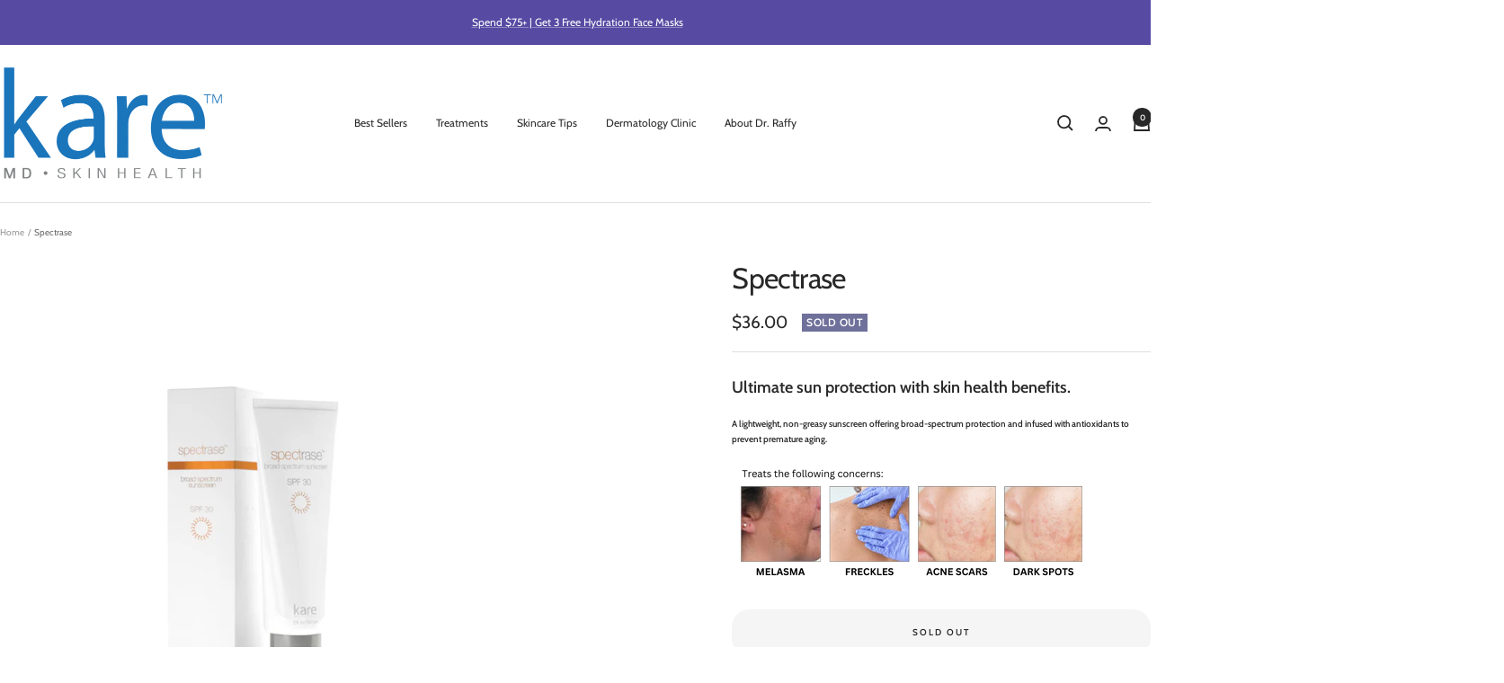

--- FILE ---
content_type: text/javascript; charset=utf-8
request_url: https://kareskin.com/products/spectrase.js
body_size: 1977
content:
{"id":8421707337,"title":"Spectrase","handle":"spectrase","description":"\u003cmeta charset=\"utf-8\"\u003e\n\u003ch4\u003eBenefits\u003c\/h4\u003e\n\u003cp\u003e\u003cspan data-sheets-value='{\"1\":2,\"2\":\"A best-selling pore clarifier, these pre-moistened pads dig deep to exfoliate pimples, comedones, and acne-causing problem pores. Best for acne-prone skin on normal to oily skin types, Claripads get right to the root of clogged pores, eliminating the acne-causing impurities that can get lodged in our skin each day. The exfoliating properties in each pad also refreshes dull, tired skin, improving an uneven complexion and reducing years of acne scarring.\\n\\n\\u2022        Effective exfoliation of clogged pores and refreshing renewal of dull, tired-looking skin\\n\\u2022        Treats Blackheads, comedones, oily skin, and large pores, while reducing uneven skin tone\\n\\u2022        Best for normal to oily skin types and acne-prone skin\"}' data-sheets-userformat='{\"2\":5033,\"3\":{\"1\":0},\"6\":{\"1\":[{\"1\":2,\"2\":0,\"5\":{\"1\":2,\"2\":14277081}},{\"1\":0,\"2\":0,\"3\":3},{\"1\":1,\"2\":0,\"4\":1}]},\"8\":{\"1\":[{\"1\":2,\"2\":0,\"5\":{\"1\":2,\"2\":14277081}},{\"1\":0,\"2\":0,\"3\":3},{\"1\":1,\"2\":0,\"4\":1}]},\"10\":2,\"11\":4,\"12\":0,\"15\":\"Proxima Nova\"}'\u003eEveryone loves the sun, but it can be tough on our skin. Harmful UVA and UVB rays can lead to skin redness, discoloration, premature aging and more. This lightweight, non-greasy formula makes it the perfect choice for everyday use. A powerful combination of antioxidants and broad-spectrum sunblock will keep your skin feeling protected and looking young.\u003cbr\u003e\u003cbr\u003e\u003c\/span\u003e\u003c\/p\u003e\n\u003cstrong\u003eProtects from harmful UVA and UVB rays\u003c\/strong\u003e\u003cbr\u003e\n\u003cul\u003e\u003c\/ul\u003e\n\u003cp class=\"p1\"\u003e\u003cstrong\u003eFights the effects of premature aging\u003c\/strong\u003e\u003c\/p\u003e\n\u003cul\u003e\u003c\/ul\u003e\n\u003cul\u003e\u003c\/ul\u003e\n\u003cp\u003e\u003cspan\u003eBest if used as part of the \u003c\/span\u003e\u003ca href=\"https:\/\/kareskin-com.myshopify.com\/collections\/regimens\/products\/anti-aging-regimen\" target=\"_blank\" rel=\"noopener noreferrer\"\u003eAnti-Aging Kit\u003c\/a\u003e\u003cspan\u003e, \u003c\/span\u003e\u003ca href=\"https:\/\/kareskin-com.myshopify.com\/collections\/regimens\/products\/brightening-regimen\" target=\"_blank\" rel=\"noopener noreferrer\"\u003eBrightening Kit\u003c\/a\u003e\u003cspan\u003e, \u003c\/span\u003e\u003ca href=\"https:\/\/kareskin-com.myshopify.com\/collections\/regimens\/products\/clarifying-regimen\" target=\"_blank\" rel=\"noopener noreferrer\"\u003eClarifying Kit\u003c\/a\u003e\u003cspan\u003e, and \u003c\/span\u003e\u003ca href=\"https:\/\/kareskin-com.myshopify.com\/collections\/regimens\/products\/daily-skin-wellness\" target=\"_blank\" rel=\"noopener noreferrer\"\u003eDaily Skin Wellness Kit\u003c\/a\u003e\u003c\/p\u003e\n\u003cp\u003e\u003cspan\u003ePurchase as part of the \u003c\/span\u003e\u003ca href=\"https:\/\/kareskin-com.myshopify.com\/products\/hydrate-protect-kit\" target=\"_blank\" rel=\"noopener noreferrer\"\u003eHydrate + Protect Mini Kit\u003c\/a\u003e\u003c\/p\u003e\n\u003cp\u003e\u003cem\u003e2 fl oz. \/ 60 gm\u003c\/em\u003e\u003c\/p\u003e\n\u003ch4\u003eKey Ingredients\u003c\/h4\u003e\n\u003cp class=\"p1\"\u003eAvobenzone 2.0%, Oxybenzone 4.0%, Octisalate 5.0%, Octinoxate 7.5%, Retinyl Palmitate (Vitamin A)\u003c\/p\u003e\n\u003cp\u003e \u003c\/p\u003e\n\u003ch4\u003e\u003cspan data-sheets-value='{\"1\":2,\"2\":\"Hydrase: Glycine Soya (Soybean), Chamomilla Flower Extract, Aloe Leaf Extract, Calendula Officinalis, Cucumis (Cucumber) Fruit Extract, Glycyrrhiza Glabra (Licorice) Root Extract\\n\\nMelapads: Salicylic, Glycolic and Kojic Acid \\n\\nElevase: Opti-ceramide, Hyaluronate, Aloe Leaf Extract, Calendula Flower Extract, Chamomile Flower Extract\\n\\nSpectrase: Avobenzone 2.0%, Oxybenzone 4.0%, Octisalate 5.0%, Octinoxate 7.5%, Retinyl Palmitate (Vitamin A)\"}' data-sheets-userformat='{\"2\":7043,\"3\":{\"1\":0},\"4\":{\"1\":2,\"2\":13624051},\"10\":1,\"11\":4,\"12\":0,\"14\":{\"1\":2,\"2\":0},\"15\":\"Proxima Nova\"}'\u003eHow To Use\u003c\/span\u003e\u003c\/h4\u003e\n\u003cp\u003eApply a liberal amount onto the face 15 minutes before sun exposure. Reapply after 2 hours, or after swimming or perspiring.\u003c\/p\u003e","published_at":"2016-11-10T14:18:00-08:00","created_at":"2016-11-10T14:23:40-08:00","vendor":"KARE","type":"Individual","tags":["acne","Acne Prone","Age Spots","All","Anti-Aging","Daily Skin Wellness","Daily Sunscreen","dark scars","Dark Spots \u0026 Discoloration","Fine Lines \u0026 Wrinkles","hyperpigmentation","Insect Bites","Knees \/ Elbows","melasma","Private Areas","Skin Brightener","spf","Sun Protection","sunscreen"],"price":3600,"price_min":3600,"price_max":3600,"available":false,"price_varies":false,"compare_at_price":null,"compare_at_price_min":0,"compare_at_price_max":0,"compare_at_price_varies":false,"variants":[{"id":27815454729,"title":"Default Title","option1":"Default Title","option2":null,"option3":null,"sku":"","requires_shipping":true,"taxable":true,"featured_image":null,"available":false,"name":"Spectrase","public_title":null,"options":["Default Title"],"price":3600,"weight":74,"compare_at_price":null,"inventory_quantity":0,"inventory_management":"shopify","inventory_policy":"deny","barcode":"","requires_selling_plan":false,"selling_plan_allocations":[{"price_adjustments":[{"position":1,"price":2880}],"price":2880,"compare_at_price":3600,"per_delivery_price":2880,"selling_plan_id":6055133472,"selling_plan_group_id":"ad4df18e4bc40ac3863dff68a8ea910c99cc2f76"}]}],"images":["\/\/cdn.shopify.com\/s\/files\/1\/1482\/0710\/products\/Spectrase_840.jpg?v=1527557735"],"featured_image":"\/\/cdn.shopify.com\/s\/files\/1\/1482\/0710\/products\/Spectrase_840.jpg?v=1527557735","options":[{"name":"Title","position":1,"values":["Default Title"]}],"url":"\/products\/spectrase","media":[{"alt":"Spectrase - Kare MD Skin Health","id":110680932417,"position":1,"preview_image":{"aspect_ratio":1.0,"height":840,"width":840,"src":"https:\/\/cdn.shopify.com\/s\/files\/1\/1482\/0710\/products\/Spectrase_840.jpg?v=1527557735"},"aspect_ratio":1.0,"height":840,"media_type":"image","src":"https:\/\/cdn.shopify.com\/s\/files\/1\/1482\/0710\/products\/Spectrase_840.jpg?v=1527557735","width":840}],"requires_selling_plan":false,"selling_plan_groups":[{"id":"ad4df18e4bc40ac3863dff68a8ea910c99cc2f76","name":"Subscription Plan Name","options":[{"name":"Delivery every","position":1,"values":["1MONTH1MONTHMIN_CYCLES=NULLMAX_CYCLES=NULLtrue-20.0-PERCENTAGEnullMonthly Subscription"]}],"selling_plans":[{"id":6055133472,"name":"Monthly Subscription","description":"","options":[{"name":"Delivery every","position":1,"value":"1MONTH1MONTHMIN_CYCLES=NULLMAX_CYCLES=NULLtrue-20.0-PERCENTAGEnullMonthly Subscription"}],"recurring_deliveries":true,"price_adjustments":[{"order_count":null,"position":1,"value_type":"percentage","value":20}]}],"app_id":"appstle"}]}